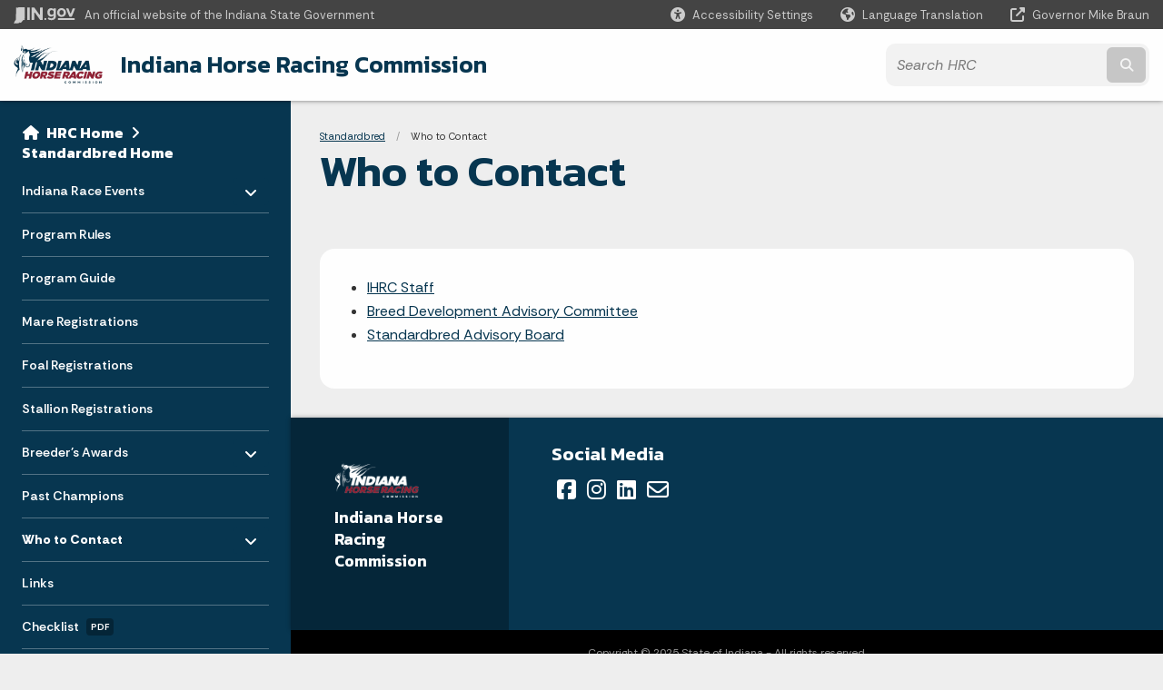

--- FILE ---
content_type: text/css
request_url: https://www.in.gov/hrc/includes/custom.css
body_size: 663
content:


/* Agency Custom CSS */

body.hrc.marketing {
    background-color: #052334;
}

#prefooter {
    color: #333;
    max-width: 1600px;
    margin-left: auto;
    margin-right: auto;
    padding: 2rem;
}

#prefooter-content {
    background-color: white;
    border-radius: 0.75rem;
    padding: 2rem;
}

@media print, screen and (max-width: 63.99875em) {
    #prefooter  {
        padding: 1rem;
    }
}

#prefooter-content .button,
#prefooter-content #the_form input#submit {
background-color: #073650;
    color: #fefefe;
    border-radius: 3rem;
    margin-bottom: auto;
    width: fit-content;
    padding: 1rem 3rem;
    font-weight: 600;
    border: solid 1px #fefefe;
    transition: all 0.2s;
    cursor: pointer;
}


#prefooter-content .button:hover,
#prefooter-content #the_form input#submit:hover {
    background: #fefefe;
    color: #073650;
    border-color: #073650;
}
    
.person {
    display: block;
}
.sbHolder,
#col1 #col1top,
#col2 #col2top,
#col2full #col2top,
#col3top {
    display: none !important;
}
#col2{
    padding-top: 20px;
}

.in-logo img {
    height: 100px!important;
}

.in-title {
    display: none!important;
}


#the_form .field ul {
    list-style: none;
    margin: 0;
}

#the_form .field label>[type=checkbox] {
    margin-bottom: .25rem;
}

#the_form .field {
    margin-bottom: 1rem;
    width: calc(50% - 2rem);
    display: block;
    vertical-align: top;
    margin-right: 1rem;
}

#the_form .field select, .field input:not([type=checkbox]):not([type=submit]) {
    height: 2.5rem;
    width: 100%;
}

#the_form .response.hidden {
    display: none;
}

@media (max-width: 768px) {
    #the_form .field {
        width: 100%;
    }
}

--- FILE ---
content_type: application/javascript
request_url: https://www.in.gov/hrc/includes/custom.js
body_size: 862
content:


// Custom Agency JS - loads after jQuery and agency scripts

$(document).ready(function(){
  $('#the_form').submit(function() {
    $("input[type=submit]").attr("disabled", "disabled");
    $('#response').addClass('hidden');
    
    var url =  "https://api.govdelivery.com/api/add_script_subscription";

    var values = {};
	values["k"] = "8thmkNq6dIbI2XcHDlmQ6JeGu6RQ8GyGH3BYNyN3Pe3ZTgEX1eGFvVAGPoM8h7eqrIvUgv6VR0DKnKffsa5dNQ";
	values["t"] = [];
	//var topics = [];
    $.each($('#the_form').serializeArray(), function(i, field) {
      //if (field.value.length > 0) {
        //values[field.name] = field.value;
      //};
	  //if (field.type === "checkbox") {
		//  if (field.checked){
			//  values["t"].push(field.name);
		  //}
	//  }
	if(field.name ==="t"){
		values["t"].push(field.value);
	}
	else {
		values[field.name] = field.value
		}
    });
	//values["t"] = topics;

	//switch(values["a"]) {
		//case "1":
			//values["k"] = "cUyMWKVwaX46M2RT94B9hbrv3k4N7x9wcf8280PymmLmAkWis8MpDDKDJLi5PwzGvZqW4YSxAyRdooAW+z8RKg==";
			//break;
	//};
					
    $.ajax({
      url: url,
      data: values,
      dataType: "jsonp",
      jsonp : "c",
      jsonpCallback: "jsonpcallback"
    });
    return false;
  });
});

// Named callback function from the ajax call when jsonpbtn2 clicked
function jsonpcallback(response) {
  $("input[type=submit]").removeAttr("disabled");
  $('#response').removeClass('hidden');
  
  //var text = JSON.stringify(response, null, '&Acirc; ');
  console.log(response);
  $('#response').html("<strong>" + response.message + "</strong>");
}

--- FILE ---
content_type: application/javascript; charset=utf-8
request_url: https://ingov.zendesk.com/api/v2/help_center/en-us/sections/115001492727-Horse-Racing-Commission/articles.json?sort_order=asc&callback=jQuery35108468369315445923_1768759981016&_=1768759981017
body_size: 2332
content:
jQuery35108468369315445923_1768759981016({"count":12,"next_page":null,"page":1,"page_count":1,"per_page":30,"previous_page":null,"articles":[{"id":115005215828,"url":"https://ingov.zendesk.com/api/v2/help_center/en-us/articles/115005215828.json","html_url":"https://faqs.in.gov/hc/en-us/articles/115005215828-How-do-I-get-my-Owner-s-License-Horse-Racing","author_id":19552993367,"comments_disabled":true,"draft":false,"promoted":false,"position":0,"vote_sum":19,"vote_count":49,"section_id":115001492727,"created_at":"2017-03-30T13:23:28Z","updated_at":"2023-08-31T22:39:55Z","name":"How do I get my Owner's License (Horse Racing)?","title":"How do I get my Owner's License (Horse Racing)?","source_locale":"en-us","locale":"en-us","outdated":false,"outdated_locales":[],"edited_at":"2023-08-31T22:39:55Z","user_segment_id":null,"permission_group_id":263726,"content_tag_ids":[],"label_names":[],"body":"\u003cp\u003e\u003cspan\u003eWhether you are a renewing owner or a new owner we will process your mailed-in application within just a few business days. Please find the application online at the following link:\u003cspan\u003e \u003c/span\u003e \u003ca href=\"https://www.in.gov/hrc/licensing/2355.htm\" target=\"_self\"\u003elink to the application\u003c/a\u003e\u003c/span\u003e\u003cspan\u003e.   You may also contact our licensing offices for more information.\u003cspan\u003e \u003c/span\u003e The licensing information can be found at the following link on our website: \u003ca href=\"https://www.in.gov/hrc/licensing/home/\" target=\"_blank\" rel=\"noopener\"\u003ehttps://www.in.gov/hrc/licensing/home/\u003c/a\u003e\u003c/span\u003e.\u003cspan\u003e \u003c/span\u003e For more information you may also email licensing at: \u003ca href=\"http://www.in.gov/hrc/2339.htm\" target=\"_parent\"\u003ehttp://www.in.gov/hrc/2339.htm\u003c/a\u003e.\u003cspan\u003e \u003c/span\u003e\u003c/p\u003e","user_segment_ids":[]},{"id":115005043807,"url":"https://ingov.zendesk.com/api/v2/help_center/en-us/articles/115005043807.json","html_url":"https://faqs.in.gov/hc/en-us/articles/115005043807-What-are-the-Horse-Racing-Commission-Licensing-Office-hours-and-contact-information","author_id":20417569487,"comments_disabled":true,"draft":false,"promoted":false,"position":1,"vote_sum":-9,"vote_count":21,"section_id":115001492727,"created_at":"2017-03-30T13:23:43Z","updated_at":"2021-10-26T02:03:03Z","name":"What are the Horse Racing Commission Licensing Office hours and contact information?","title":"What are the Horse Racing Commission Licensing Office hours and contact information?","source_locale":"en-us","locale":"en-us","outdated":false,"outdated_locales":[],"edited_at":"2020-05-05T14:11:58Z","user_segment_id":null,"permission_group_id":263726,"content_tag_ids":[],"label_names":[],"body":"\u003cp\u003eThe licensing office information can be found  on our Office Hours \u0026amp; Locations page.  Please link “Office Hours \u0026amp; Locations  \u003ca href=\"https://www.in.gov/hrc/licensing/2339.htm\"\u003ehttps://www.in.gov/hrc/licensing/2339.htm\u003c/a\u003e. For more information you may also email licensing by clicking on the following link: \u003ca href=\"http://www.in.gov/hrc/2339.htm\" target=\"_parent\"\u003ehttp://www.in.gov/hrc/2339.htm\u003c/a\u003e.\u003c/p\u003e","user_segment_ids":[]},{"id":115005043787,"url":"https://ingov.zendesk.com/api/v2/help_center/en-us/articles/115005043787.json","html_url":"https://faqs.in.gov/hc/en-us/articles/115005043787-What-are-the-fingerprint-requirements-for-Horse-Racing-Commission-licensing","author_id":19552993367,"comments_disabled":true,"draft":false,"promoted":false,"position":2,"vote_sum":-8,"vote_count":10,"section_id":115001492727,"created_at":"2017-03-30T13:23:40Z","updated_at":"2022-11-29T01:32:52Z","name":"What are the fingerprint requirements for (Horse Racing Commission) licensing?","title":"What are the fingerprint requirements for (Horse Racing Commission) licensing?","source_locale":"en-us","locale":"en-us","outdated":false,"outdated_locales":[],"edited_at":"2020-05-05T15:18:07Z","user_segment_id":null,"permission_group_id":263726,"content_tag_ids":[],"label_names":[],"body":"\u003cp\u003e\u003cspan\u003e\u003cspan\u003eOur fingerprint requirements can be found at the following link on our website: \u003ca href=\"https://www.in.gov/hrc/licensing/2349.htm\"\u003ehttps://www.in.gov/hrc/licensing/2349.htm\u003c/a\u003e. For more information you may also email licensing by clicking on the following link: \u003ca href=\"http://www.in.gov/hrc/2339.htm\" target=\"_parent\"\u003ehttp://www.in.gov/hrc/2339.htm\u003c/a\u003e.\u003c/span\u003e\u003c/span\u003e\u003c/p\u003e","user_segment_ids":[]},{"id":115005043867,"url":"https://ingov.zendesk.com/api/v2/help_center/en-us/articles/115005043867.json","html_url":"https://faqs.in.gov/hc/en-us/articles/115005043867-Where-can-I-find-the-latest-Statutes-and-Rules-regarding-the-Horse-Racing-Commission","author_id":19552993367,"comments_disabled":true,"draft":false,"promoted":false,"position":3,"vote_sum":0,"vote_count":8,"section_id":115001492727,"created_at":"2017-03-30T13:24:01Z","updated_at":"2021-02-20T23:11:36Z","name":"Where can I find the latest Statutes and Rules regarding the Horse Racing Commission?","title":"Where can I find the latest Statutes and Rules regarding the Horse Racing Commission?","source_locale":"en-us","locale":"en-us","outdated":false,"outdated_locales":[],"edited_at":"2020-05-05T15:18:41Z","user_segment_id":null,"permission_group_id":263726,"content_tag_ids":[],"label_names":[],"body":"\u003cp\u003e\u003cspan\u003e\u003cspan\u003eThe Statutes and Rules can be found at the following link on our website: \u003ca href=\"https://www.in.gov/hrc/2477.htm\"\u003ehttps://www.in.gov/hrc/2477.htm\u003c/a\u003e. For more information please contact our offices at (317) 233-3119 or email for general information by clicking on the following link: \u003ca href=\"http://www.in.gov/hrc/2342.htm\" target=\"_parent\"\u003ehttp://www.in.gov/hrc/2342.htm\u003c/a\u003e.\u003c/span\u003e\u003c/span\u003e\u003c/p\u003e","user_segment_ids":[]},{"id":115005215868,"url":"https://ingov.zendesk.com/api/v2/help_center/en-us/articles/115005215868.json","html_url":"https://faqs.in.gov/hc/en-us/articles/115005215868-How-do-I-register-my-Thoroughbred","author_id":19552993367,"comments_disabled":true,"draft":false,"promoted":false,"position":4,"vote_sum":-7,"vote_count":17,"section_id":115001492727,"created_at":"2017-03-30T13:23:37Z","updated_at":"2023-08-31T22:41:51Z","name":"How do I register my Thoroughbred?","title":"How do I register my Thoroughbred?","source_locale":"en-us","locale":"en-us","outdated":false,"outdated_locales":[],"edited_at":"2023-08-31T22:41:51Z","user_segment_id":null,"permission_group_id":263726,"content_tag_ids":[],"label_names":[],"body":"\u003cp\u003e\u003cspan\u003eWhether you are registering your foal, mare, or stallion, you can find the applicable applications at the following links on our website: Mares: \u003ca href=\"https://www.in.gov/hrc/2558.htm\" target=\"_self\"\u003ehttps://www.in.gov/hrc/2558.htm\u003c/a\u003e Foals: \u003ca href=\"https://www.in.gov/hrc/2557.htm\" target=\"_self\"\u003ehttps://www.in.gov/hrc/2557.htm\u003c/a\u003e Stallions: \u003ca href=\"https://www.in.gov/hrc/tb/applications-for-registration/stallion/\" target=\"_self\" rel=\"undefined\"\u003ehttps://www.in.gov/hrc/tb/applications-for-registration/stallion/\u003c/a\u003e\u003c/span\u003e Please note that mares must be registered each year they foal in Indiana. Stallions must be registered each year they stand in Indiana. Foals may be registered for free up to their 1st birthday, but may be registered as soon as they are foaled.\u003c/p\u003e","user_segment_ids":[]},{"id":115005043887,"url":"https://ingov.zendesk.com/api/v2/help_center/en-us/articles/115005043887.json","html_url":"https://faqs.in.gov/hc/en-us/articles/115005043887-Who-do-I-contact-for-more-information-the-Horse-Racing-Commission","author_id":19552993367,"comments_disabled":true,"draft":false,"promoted":false,"position":6,"vote_sum":-4,"vote_count":8,"section_id":115001492727,"created_at":"2017-03-30T13:24:04Z","updated_at":"2022-04-25T16:59:21Z","name":"Who do I contact for more information the Horse Racing Commission?","title":"Who do I contact for more information the Horse Racing Commission?","source_locale":"en-us","locale":"en-us","outdated":false,"outdated_locales":[],"edited_at":"2017-03-30T13:24:04Z","user_segment_id":null,"permission_group_id":263726,"content_tag_ids":[],"label_names":[],"body":"\u003cp\u003e\u003cspan\u003e\u003cspan\u003eYou may call our office at (317) 233-3119 or email for general information by clicking on the following link: \u003ca href=\"http://www.in.gov/hrc/2342.htm\" target=\"_parent\"\u003ehttp://www.in.gov/hrc/2342.htm\u003c/a\u003e.\u003c/span\u003e\u003c/span\u003e\u003c/p\u003e\r\r","user_segment_ids":[]},{"id":115005215948,"url":"https://ingov.zendesk.com/api/v2/help_center/en-us/articles/115005215948.json","html_url":"https://faqs.in.gov/hc/en-us/articles/115005215948-When-is-the-next-Horse-Racing-Commission-Meeting","author_id":19552993367,"comments_disabled":true,"draft":false,"promoted":false,"position":7,"vote_sum":-1,"vote_count":1,"section_id":115001492727,"created_at":"2017-03-30T13:23:58Z","updated_at":"2019-07-27T13:36:15Z","name":"When is the next Horse Racing Commission Meeting?","title":"When is the next Horse Racing Commission Meeting?","source_locale":"en-us","locale":"en-us","outdated":false,"outdated_locales":[],"edited_at":"2017-03-30T13:23:58Z","user_segment_id":null,"permission_group_id":263726,"content_tag_ids":[],"label_names":[],"body":"\u003cp\u003e\u003cspan\u003e\u003cspan\u003eThe latest notices \u0026amp; agendas can found at the following link on our website: \u003ca href=\"http://www.in.gov/hrc/2336.htm\" target=\"_parent\"\u003ehttp://www.in.gov/hrc/2336.htm\u003c/a\u003e. For more information, please contact our offices at (317) 233-3119 or email for general information by clicking on the following link: \u003ca href=\"http://www.in.gov/hrc/2342.htm\" target=\"_parent\"\u003ehttp://www.in.gov/hrc/2342.htm\u003c/a\u003e.\u003c/span\u003e\u003c/span\u003e\u003c/p\u003e\r\r","user_segment_ids":[]},{"id":115005215928,"url":"https://ingov.zendesk.com/api/v2/help_center/en-us/articles/115005215928.json","html_url":"https://faqs.in.gov/hc/en-us/articles/115005215928-What-is-the-latest-news-regarding-the-Horse-Racing-Commission","author_id":19552993367,"comments_disabled":true,"draft":false,"promoted":false,"position":8,"vote_sum":0,"vote_count":0,"section_id":115001492727,"created_at":"2017-03-30T13:23:55Z","updated_at":"2020-05-05T15:20:26Z","name":"What is the latest news regarding the Horse Racing Commission?","title":"What is the latest news regarding the Horse Racing Commission?","source_locale":"en-us","locale":"en-us","outdated":false,"outdated_locales":[],"edited_at":"2020-05-05T15:20:26Z","user_segment_id":null,"permission_group_id":263726,"content_tag_ids":[],"label_names":[],"body":"\u003cp\u003e\u003cspan\u003e\u003cspan\u003eYou can find our press releases at the following link on our website: \u003ca href=\"https://www.in.gov/hrc/2735.htm\"\u003ehttps://www.in.gov/hrc/2735.htm\u003c/a\u003e. If you have any questions, please contact our office at (317) 233-3119 or by email by clicking on the following link: \u003ca href=\"http://www.in.gov/hrc/2342.htm\" target=\"_parent\"\u003ehttp://www.in.gov/hrc/2342.htm\u003c/a\u003e.\u003c/span\u003e\u003c/span\u003e\u003c/p\u003e","user_segment_ids":[]},{"id":115005043847,"url":"https://ingov.zendesk.com/api/v2/help_center/en-us/articles/115005043847.json","html_url":"https://faqs.in.gov/hc/en-us/articles/115005043847-What-are-this-year-s-race-dates","author_id":19552993367,"comments_disabled":true,"draft":false,"promoted":false,"position":9,"vote_sum":-2,"vote_count":4,"section_id":115001492727,"created_at":"2017-03-30T13:23:52Z","updated_at":"2019-05-24T18:52:57Z","name":"What are this year's race dates?","title":"What are this year's race dates?","source_locale":"en-us","locale":"en-us","outdated":false,"outdated_locales":[],"edited_at":"2017-03-30T13:23:52Z","user_segment_id":null,"permission_group_id":263726,"content_tag_ids":[],"label_names":[],"body":" \u003cp\u003e\u003cspan\u003e\u003cspan\u003eYou can find the race dates by both breed \u0026amp; location at the following link on our website: \u003ca href=\"http://www.in.gov/hrc/2325.htm\" target=\"_parent\"\u003ehttp://www.in.gov/hrc/2325.htm\u003c/a\u003e. If you have anymore questions, you may contact the Indiana Horse Racing Commission at (317) 233-3119 or by email by clicking on the following link: \u003ca href=\"http://www.in.gov/hrc/2342.htm\" target=\"_parent\"\u003ehttp://www.in.gov/hrc/2342.htm\u003c/a\u003e.\u003c/span\u003e\u003c/span\u003e\u003c/p\u003e\r\r","user_segment_ids":[]},{"id":115005215908,"url":"https://ingov.zendesk.com/api/v2/help_center/en-us/articles/115005215908.json","html_url":"https://faqs.in.gov/hc/en-us/articles/115005215908-What-are-the-Horse-Racing-Commission-s-licensing-fees","author_id":19552993367,"comments_disabled":true,"draft":false,"promoted":false,"position":11,"vote_sum":-1,"vote_count":3,"section_id":115001492727,"created_at":"2017-03-30T13:23:46Z","updated_at":"2023-08-31T22:42:57Z","name":"What are the Horse Racing Commission's licensing fees?","title":"What are the Horse Racing Commission's licensing fees?","source_locale":"en-us","locale":"en-us","outdated":false,"outdated_locales":[],"edited_at":"2023-08-31T22:42:57Z","user_segment_id":null,"permission_group_id":263726,"content_tag_ids":[],"label_names":[],"body":"\u003cp\u003e\u003cspan\u003e\u003cspan\u003eOur licensing fees can be found at the following link: \u003ca href=\"https://www.in.gov/hrc/licensing/apply-for-a-license/license-fees/\" target=\"_self\"\u003ehttps://www.in.gov/hrc/licensing/apply-for-a-license/license-fees/\u003c/a\u003e\u003c/span\u003e. For more information, you may also email licensing by clicking on the following link: \u003ca href=\"http://www.in.gov/hrc/2339.htm\" target=\"_parent\"\u003ehttp://www.in.gov/hrc/2339.htm\u003c/a\u003e.\u003c/span\u003e\u003c/p\u003e","user_segment_ids":[]},{"id":115005215848,"url":"https://ingov.zendesk.com/api/v2/help_center/en-us/articles/115005215848.json","html_url":"https://faqs.in.gov/hc/en-us/articles/115005215848-How-do-I-register-my-Standardbred","author_id":19552993367,"comments_disabled":true,"draft":false,"promoted":false,"position":12,"vote_sum":-3,"vote_count":7,"section_id":115001492727,"created_at":"2017-03-30T13:23:34Z","updated_at":"2022-08-21T11:48:17Z","name":"How do I register my Standardbred?","title":"How do I register my Standardbred?","source_locale":"en-us","locale":"en-us","outdated":false,"outdated_locales":[],"edited_at":"2017-03-30T13:23:34Z","user_segment_id":null,"permission_group_id":263726,"content_tag_ids":[],"label_names":[],"body":"\u003cp\u003e\u003cspan\u003e\u003cspan\u003eTo register your Standardbred Stallion, you must fill-out a stallion registration form and return it to the address located on the form. The link to the registration form can be found at: \u003ca href=\"http://www.in.gov/hrc/2359.htm\" target=\"_parent\"\u003ehttp://www.in.gov/hrc/2359.htm\u003c/a\u003e. For more information you may also email Standardbred Breed Development by clicking on the following link: \u003ca href=\"http://www.in.gov/hrc/2340.htm\" target=\"_parent\"\u003ehttp://www.in.gov/hrc/2340.htm\u003c/a\u003e. \u003c/span\u003e\u003c/span\u003e\u003c/p\u003e\r\r","user_segment_ids":[]},{"id":115005043747,"url":"https://ingov.zendesk.com/api/v2/help_center/en-us/articles/115005043747.json","html_url":"https://faqs.in.gov/hc/en-us/articles/115005043747-How-do-I-register-my-Quarter-Horse","author_id":19552993367,"comments_disabled":true,"draft":false,"promoted":false,"position":13,"vote_sum":1,"vote_count":1,"section_id":115001492727,"created_at":"2017-03-30T13:23:31Z","updated_at":"2023-08-24T17:27:42Z","name":"How do I register my Quarter Horse?","title":"How do I register my Quarter Horse?","source_locale":"en-us","locale":"en-us","outdated":false,"outdated_locales":[],"edited_at":"2023-08-24T17:27:42Z","user_segment_id":null,"permission_group_id":263726,"content_tag_ids":[],"label_names":[],"body":"\u003cp\u003eWhether you are registering your foal, mare, or stallion, you can find the applicable application at the following links on our website: . Mares \u003ca href=\"https://www.in.gov/hrc/qh/2429.htm\"\u003ehttps://www.in.gov/hrc/qh/2429.htm\u003c/a\u003e  Foals \u003ca href=\"https://www.in.gov/hrc/qh/2428.htm\"\u003ehttps://www.in.gov/hrc/qh/2428.htm\u003c/a\u003e  Stallions \u003ca href=\"https://www.in.gov/hrc/qh/2427.htm\"\u003ehttps://www.in.gov/hrc/qh/2427.htm\u003c/a\u003e   For more information you may also email Quarter Horse Breed Development by clicking on the following link: \u003ca href=\"http://www.in.gov/hrc/2340.htm\"\u003ehttp://www.in.gov/hrc/2340.htm\u003c/a\u003e.\u003c/p\u003e","user_segment_ids":[]}],"sort_by":"position","sort_order":"asc"})